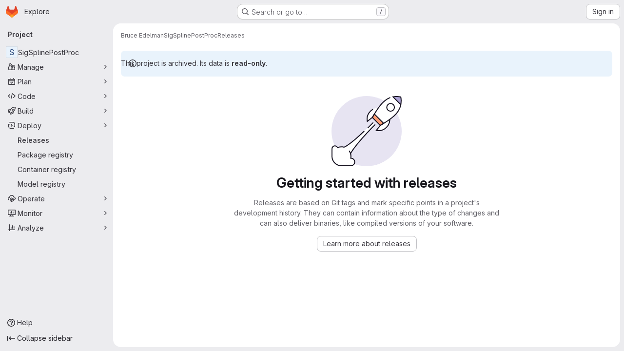

--- FILE ---
content_type: text/javascript; charset=utf-8
request_url: https://git.ligo.org/assets/webpack/commons-pages.projects.releases.index-pages.projects.releases.show.982ad88c.chunk.js
body_size: 16606
content:
(this.webpackJsonp=this.webpackJsonp||[]).push([["commons-pages.projects.releases.index-pages.projects.releases.show"],{"+kWK":function(e,t,s){"use strict";var i=s("XCkn"),a=s.n(i),l=s("4Qts"),n=s("HTBS"),r=s("IZAz"),o=s("/lV4"),d=s("0DeP"),c={name:"UserAvatarImage",components:{GlTooltip:l.a,GlAvatar:n.a},props:{lazy:{type:Boolean,required:!1,default:!1},imgSrc:{type:String,required:!1,default:r.a},cssClasses:{type:String,required:!1,default:""},imgAlt:{type:String,required:!1,default:Object(o.a)("user avatar")},size:{type:[Number,Object],required:!0},tooltipText:{type:String,required:!1,default:""},tooltipPlacement:{type:String,required:!1,default:"top"},pseudo:{type:Boolean,required:!1,default:!1}},computed:{sanitizedSource(){let e=""===this.imgSrc||null===this.imgSrc?r.a:this.imgSrc;return 0===e.indexOf("data:")||e.includes("?")||(e+="?width="+this.maximumSize),e},maximumSize(){return a()(this.size)?2*Math.max(...Object.values(this.size)):2*this.size},resultantSrcAttribute(){return this.lazy?d.b:this.sanitizedSource}}},u=s("tBpV"),m=Object(u.a)(c,(function(){var e=this,t=e._self._c;return t("span",{ref:"userAvatar"},[t("gl-avatar",{staticClass:"gl-bg-cover",class:{lazy:e.lazy,[e.cssClasses]:!0},style:e.pseudo?{backgroundImage:`url('${e.sanitizedSource}')`}:null,attrs:{src:e.pseudo?void 0:e.resultantSrcAttribute,"data-src":e.sanitizedSource,size:e.size,alt:e.imgAlt,"data-testid":"user-avatar-image"}}),e.tooltipText||e.$scopedSlots.default?t("gl-tooltip",{attrs:{target:function(){return e.$refs.userAvatar},placement:e.tooltipPlacement,boundary:"window"}},[e._t("default",(function(){return[e._v(e._s(e.tooltipText))]}))],2):e._e()],1)}),[],!1,null,null,null);t.a=m.exports},"/127":function(e,t,s){"use strict";var i={name:"ReleaseSkeletonLoader",components:{GlSkeletonLoader:s("Q5rj").a}},a=s("tBpV"),l=Object(a.a)(i,(function(){var e=this,t=e._self._c;return t("gl-skeleton-loader",{attrs:{width:1248,height:420}},[t("path",{attrs:{d:"M 4.5 0 C 2.0156486 0 0 2.0156486 0 4.5 L 0 415.5 C 0 417.98435 2.0156486 420 4.5 420 L 1243.5 420 C 1245.9844 420 1248 417.98435 1248 415.5 L 1248 4.5 C 1248 2.0156486 1245.9844 0 1243.5 0 L 4.5 0 z M 4.5 1 L 1243.5 1 C 1245.4476 1 1247 2.5523514 1247 4.5 L 1247 415.5 C 1247 417.44765 1245.4476 419 1243.5 419 L 4.5 419 C 2.5523514 419 1 417.44765 1 415.5 L 1 4.5 C 1 2.5523514 2.5523514 1 4.5 1 z "}}),e._v(" "),t("rect",{attrs:{x:"0",y:"63.5",width:"1248",height:"1"}}),e._v(" "),t("rect",{attrs:{x:"16",y:"20",width:"293",height:"24"}}),e._v(" "),t("rect",{attrs:{x:"1207",y:"16",rx:"4",width:"32",height:"32"}}),e._v(" "),t("rect",{attrs:{x:"40",y:"121",rx:"4",width:"16",height:"16"}}),e._v(" "),t("rect",{attrs:{x:"60",y:"125",width:"116",height:"8"}}),e._v(" "),t("rect",{attrs:{x:"40",y:"145",rx:"4",width:"16",height:"16"}}),e._v(" "),t("rect",{attrs:{x:"60",y:"149",width:"132",height:"8"}}),e._v(" "),t("rect",{attrs:{x:"40",y:"169",rx:"4",width:"16",height:"16"}}),e._v(" "),t("rect",{attrs:{x:"60",y:"173",width:"140",height:"8"}}),e._v(" "),t("rect",{attrs:{x:"40",y:"193",rx:"4",width:"16",height:"16"}}),e._v(" "),t("rect",{attrs:{x:"60",y:"197",width:"112",height:"8"}}),e._v(" "),t("rect",{attrs:{x:"16",y:"228",width:"480",height:"8"}}),e._v(" "),t("rect",{attrs:{x:"16",y:"252",width:"560",height:"8"}}),e._v(" "),t("rect",{attrs:{x:"16",y:"276",width:"480",height:"8"}}),e._v(" "),t("rect",{attrs:{x:"16",y:"300",width:"560",height:"8"}}),e._v(" "),t("rect",{attrs:{x:"16",y:"324",width:"320",height:"8"}}),e._v(" "),t("rect",{attrs:{x:"0",y:"373",width:"1248",height:"1"}})])}),[],!1,null,null,null);t.a=l.exports},"7/lq":function(e,t,s){"use strict";var i=s("HTBS"),a=s("QSfG"),l=s("zIFf"),n={components:{GlAvatar:i.a,GlAvatarLink:a.a},directives:{GlTooltip:l.a},props:{triggerer:{type:Object,required:!1,default:null}}},r=s("tBpV"),o=Object(r.a)(n,(function(){var e=this._self._c;return this.triggerer?e("gl-avatar-link",{attrs:{href:this.triggerer.webUrl}},[e("gl-avatar",{directives:[{name:"gl-tooltip",rawName:"v-gl-tooltip"}],attrs:{title:this.triggerer.name,src:this.triggerer.avatarUrl,size:24}})],1):this._e()}),[],!1,null,null,null);t.a=o.exports},"8eaX":function(e,t,s){"use strict";s.d(t,"c",(function(){return n})),s.d(t,"a",(function(){return r})),s.d(t,"d",(function(){return d})),s.d(t,"b",(function(){return c}));var i=s("/lV4"),a=s("jlnU");const l=function(e){return"createRelease:"+e},n=function(e,t){window.sessionStorage.setItem(l(e),t)},r=function(e){const t=l(e),s=window.sessionStorage.getItem(t);s&&(Object(a.createAlert)({message:Object(i.j)(Object(i.i)("Release|Release %{createdRelease} has been successfully created."),{createdRelease:s}),variant:a.VARIANT_SUCCESS}),window.sessionStorage.removeItem(t))},o=function(e){return"deleteRelease:"+e},d=function(e,t){window.sessionStorage.setItem(o(e),t)},c=function(e){const t=o(e),s=window.sessionStorage.getItem(t);s&&(Object(a.createAlert)({message:Object(i.j)(Object(i.a)("Release %{deletedRelease} has been successfully deleted."),{deletedRelease:s}),variant:a.VARIANT_SUCCESS}),window.sessionStorage.removeItem(t))}},"9+77":function(e,t,s){"use strict";s.d(t,"d",(function(){return r})),s.d(t,"b",(function(){return v})),s.d(t,"a",(function(){return f})),s.d(t,"c",(function(){return b}));var i=s("2Z+u"),a=s.n(i),l=(s("3UXl"),s("iyoE"),s("5v28")),n=s("0AwG");const r=Object(l.d)({},{fetchPolicy:l.e.NO_CACHE}),o=function(e){return a()(e,["name","tagName","tagPath","description","descriptionHtml","upcomingRelease","historicalRelease"])},d=function({createdAt:e,releasedAt:t}){return{createdAt:new Date(e),releasedAt:new Date(t)}},c=function(e){var t,s;let i=[];null!==(t=e.assets.sources)&&void 0!==t&&t.nodes&&(i=[...e.assets.sources.nodes]);let a=[];return null!==(s=e.assets.links)&&void 0!==s&&s.nodes&&(a=e.assets.links.nodes.map((function(e){var t;return{...e,linkType:null===(t=e.linkType)||void 0===t?void 0:t.toLowerCase()}}))),{assets:{count:e.assets.count,sources:i,links:a}}},u=function(e){var t,s;return{evidences:(null!==(t=null===(s=e.evidences)||void 0===s?void 0:s.nodes)&&void 0!==t?t:[]).map((function(e){return{...e}}))}},m=function(e){var t;return{_links:{...e.links,self:null===(t=e.links)||void 0===t?void 0:t.selfUrl}}},g=function(e){return e.commit?{commit:{shortId:Object(n.F)(e.commit.sha),title:e.commit.title},commitPath:e.commit.webUrl}:{}},p=function(e){return{author:e.author}},h=function(e){return{milestones:e.milestones.nodes.map((function(e){return{...e,webUrl:e.webPath,webPath:void 0,issueStats:e.stats?{total:e.stats.totalIssuesCount,closed:e.stats.closedIssuesCount}:{},stats:void 0}}))}},v=function(e){return{...o(e),...d(e),...c(e),...u(e),...m(e),...g(e),...p(e),...h(e)}},f=function(e){return{data:e.data.project.releases.nodes.map(v),paginationInfo:{...e.data.project.releases.pageInfo}}},b=function(e){return{data:v(e.data.project.release)}}},AN20:function(e,t,s){"use strict";var i=s("Q33P"),a=s.n(i),l=s("lx39"),n=s.n(l),r=s("zIFf"),o=s("d85j"),d=s("Jx7q"),c=s("/lV4"),u=s("eadt"),m=s("ZHzM"),g={directives:{GlTooltip:r.a},components:{UserAvatarLink:m.a,GlIcon:o.a,GlLink:d.a,TooltipOnTruncate:u.a},props:{tag:{type:Boolean,required:!1,default:!1},commitRef:{type:Object,required:!1,default:function(){return{}}},mergeRequestRef:{type:Object,required:!1,default:void 0,validator:function(e){return void 0===e||Number.isFinite(e.iid)&&n()(e.path)&&!a()(e.path)}},commitUrl:{type:String,required:!1,default:""},shortSha:{type:String,required:!1,default:""},title:{type:String,required:!1,default:""},author:{type:Object,required:!1,default:function(){return{}}},showRefInfo:{type:Boolean,required:!1,default:!0}},computed:{shouldShowRefInfo(){return this.showRefInfo&&(this.commitRef||this.mergeRequestRef)},hasAuthor(){return this.author&&this.author.avatar_url&&this.author.path&&this.author.username},userImageAltDescription(){return this.author&&this.author.username?Object(c.j)(Object(c.a)("%{username}'s avatar"),{username:this.author.username}):null},refUrl(){return this.commitRef.ref_url||this.commitRef.path},tooltipTitle(){return this.mergeRequestRef?this.mergeRequestRef.title:this.commitRef.name}}},p=s("tBpV"),h=Object(p.a)(g,(function(){var e=this,t=e._self._c;return t("div",{staticClass:"branch-commit"},[t("div",{staticClass:"gl-mb-2",attrs:{"data-testid":"commit-title-container"}},[e.title?t("tooltip-on-truncate",{staticClass:"gl-line-clamp-1",attrs:{title:e.title}},[t("gl-link",{attrs:{href:e.commitUrl,"data-testid":"commit-title"}},[e._v(e._s(e.title))])],1):t("span",{attrs:{"data-testid":"commit-no-title"}},[e._v(e._s(e.__("Can't find HEAD commit for this branch")))])],1),e._v(" "),t("div",{staticClass:"gl-mb-2"},[e.shouldShowRefInfo?t("div",{staticClass:"gl-inline-block gl-rounded-base gl-bg-strong gl-px-2 gl-text-subtle",attrs:{"data-testid":"commit-ref-info"}},[e.tag?t("gl-icon",{attrs:{name:"tag",size:12,variant:"subtle"}}):e.mergeRequestRef?t("gl-icon",{attrs:{name:"merge-request",size:12,variant:"subtle"}}):t("gl-icon",{attrs:{name:"branch",size:12,variant:"subtle"}}),e._v(" "),t("tooltip-on-truncate",{attrs:{title:e.tooltipTitle,"truncate-target":"child",placement:"top"}},[e.mergeRequestRef?t("gl-link",{staticClass:"gl-text-subtle",attrs:{href:e.mergeRequestRef.path,"data-testid":"ref-name"}},[e._v("\n          "+e._s(e.mergeRequestRef.iid)+"\n        ")]):t("gl-link",{staticClass:"gl-text-subtle",attrs:{href:e.refUrl,"data-testid":"ref-name"}},[e._v("\n          "+e._s(e.commitRef.name)+"\n        ")])],1)],1):e._e(),e._v(" "),t("div",{staticClass:"gl-inline-block gl-rounded-base gl-bg-strong gl-px-2 gl-text-sm gl-text-default"},[t("gl-icon",{staticClass:"js-commit-icon",attrs:{name:"commit",size:12}}),e._v(" "),t("gl-link",{staticClass:"gl-text-subtle",attrs:{href:e.commitUrl,"data-testid":"commit-sha"}},[e._v(e._s(e.shortSha))])],1),e._v(" "),e.hasAuthor?t("user-avatar-link",{staticClass:"gl-no-underline",attrs:{"link-href":e.author.path,"img-src":e.author.avatar_url,"img-alt":e.userImageAltDescription,"tooltip-text":e.author.username,"img-size":16,"img-css-classes":"gl-mr-3"}}):e._e()],1)])}),[],!1,null,null,null);t.a=h.exports},ExxS:function(e,t,s){var i=s("ZKOb"),a=s("Opi0")((function(e,t){return i(e,1,t)}));e.exports=a},"Fsq/":function(e,t,s){"use strict";var i=s("zIFf"),a=s("Jx7q"),l=s("pmDQ"),n=s("bOix"),r=s("5QKO"),o={directives:{GlTooltip:i.a},components:{GlLink:a.a,GlTruncate:l.a},mixins:[r.a],props:{time:{type:[String,Number,Date],required:!0},tooltipPlacement:{type:String,required:!1,default:"top"},cssClass:{type:String,required:!1,default:""},dateTimeFormat:{type:String,required:!1,default:n.c,validator:function(e){return n.b.includes(e)}},enableTruncation:{type:Boolean,required:!1,default:!1},showDateWhenOverAYear:{type:Boolean,required:!1,default:!0},href:{type:String,required:!1,default:""}},computed:{timeAgo(){return this.timeFormatted(this.time,this.dateTimeFormat,{showDateWhenOverAYear:this.showDateWhenOverAYear})},tooltipText(){return this.enableTruncation?void 0:this.tooltipTitle(this.time)}}},d=s("tBpV"),c=Object(d.a)(o,(function(){var e=this,t=e._self._c;return e.href?t("gl-link",{directives:[{name:"gl-tooltip",rawName:"v-gl-tooltip.viewport",value:{placement:e.tooltipPlacement},expression:"{ placement: tooltipPlacement }",modifiers:{viewport:!0}}],attrs:{href:e.href,title:e.tooltipText,"aria-label":e.tooltipText},on:{click:function(t){return e.$emit("click",t)}}},[t("time",{class:e.cssClass,attrs:{datetime:e.time}},[e._t("default",(function(){return[e.enableTruncation?[t("gl-truncate",{attrs:{text:e.timeAgo,"with-tooltip":""}})]:[e._v(e._s(e.timeAgo))]]}),{timeAgo:e.timeAgo})],2)]):t("time",{directives:[{name:"gl-tooltip",rawName:"v-gl-tooltip.viewport",value:{placement:e.tooltipPlacement},expression:"{ placement: tooltipPlacement }",modifiers:{viewport:!0}}],class:e.cssClass,attrs:{tabindex:"0",title:e.tooltipText,"aria-label":e.tooltipText,datetime:e.time}},[e._t("default",(function(){return[e.enableTruncation?[t("gl-truncate",{attrs:{text:e.timeAgo,"with-tooltip":""}})]:[e._v(e._s(e.timeAgo))]]}),{timeAgo:e.timeAgo})],2)}),[],!1,null,null,null);t.a=c.exports},HJBN:function(e,t,s){var i=s("TTsI"),a=s("4ips"),l=s("Opi0"),n=s("QFSp"),r=l((function(e,t){return n(e)?i(e,a(t,1,n,!0)):[]}));e.exports=r},IZAz:function(e,t,s){"use strict";t.a="[data-uri]"},J6uh:function(e,t,s){"use strict";s("3UXl"),s("iyoE");var i=s("/lV4"),a=s("jlnU"),l=s("ZUW3"),n=s("XwVH"),r=s.n(n),o=s("uWTK"),d=s.n(o),c=Object(l.a)({name:"CiCdCatalogWrapper",i18n:{catalogResourceQueryError:Object(i.i)("CiCatalog|There was a problem fetching the CI/CD Catalog setting."),catalogReleasesQueryError:Object(i.i)("CiCatalog|There was a problem fetching the CI/CD Catalog releases.")},inject:["projectPath"],props:{releasePath:{type:String,required:!1,default:""}},data:()=>({catalogReleases:[],isCiCdCatalogProject:!1}),apollo:{isCiCdCatalogProject:{query:r.a,variables(){return{fullPath:this.projectPath}},update:({project:e})=>(null==e?void 0:e.isCatalogResource)||!1,error(){Object(a.createAlert)({message:this.$options.i18n.catalogResourceQueryError})}},catalogReleases:{query:d.a,variables(){return{fullPath:this.projectPath}},skip(){return!this.isCiCdCatalogProject},update({ciCatalogResource:e}){var t;return(null==e||null===(t=e.versions)||void 0===t?void 0:t.nodes.map((function(e){return e.path})))||[]},error(){Object(a.createAlert)({message:this.$options.i18n.catalogReleasesQueryError})}}},computed:{detailsPagePath(){return this.isCatalogRelease?"/explore/catalog/"+this.projectPath:""},isCatalogRelease(){var e;return!!this.isCiCdCatalogProject&&(null===(e=this.catalogReleases)||void 0===e?void 0:e.includes(this.releasePath))}},render(){return this.$scopedSlots.default({isCatalogRelease:this.isCatalogRelease,isCiCdCatalogProject:this.isCiCdCatalogProject,detailsPagePath:this.detailsPagePath})}}),u=s("tBpV"),m=Object(u.a)(c,void 0,void 0,!1,null,null,null);t.a=m.exports},QSfG:function(e,t,s){"use strict";var i={name:"GlAvatarLink",components:{GlLink:s("Jx7q").a}},a=s("tBpV"),l=Object(a.a)(i,(function(){return(0,this._self._c)("gl-link",this._g(this._b({staticClass:"gl-avatar-link",attrs:{variant:"meta"}},"gl-link",this.$attrs,!1),this.$listeners),[this._t("default")],2)}),[],!1,null,null,null);t.a=l.exports},TTsI:function(e,t,s){var i=s("4O6w"),a=s("QPeP"),l=s("GY8p"),n=s("90g9"),r=s("wJPF"),o=s("5PFN");e.exports=function(e,t,s,d){var c=-1,u=a,m=!0,g=e.length,p=[],h=t.length;if(!g)return p;s&&(t=n(t,r(s))),d?(u=l,m=!1):t.length>=200&&(u=o,m=!1,t=new i(t));e:for(;++c<g;){var v=e[c],f=null==s?v:s(v);if(v=d||0!==v?v:0,m&&f==f){for(var b=h;b--;)if(t[b]===f)continue e;p.push(v)}else u(t,f,d)||p.push(v)}return p}},V594:function(e,t,s){"use strict";var i=s("Q33P"),a=s.n(i),l=s("CbCZ"),n=s("Mp8J"),r=s("qjHl"),o=s("0AwG"),d=s("3twG"),c=s("lBwk"),u=s("EJYk"),m=s("g63F"),g=s("/lV4"),p=s("Jx7q"),h=s("d85j"),v=s("zIFf"),f=s("bOix"),b=s("rK/1"),k={name:"ExpandButton",components:{GlButton:l.a},data:()=>({isCollapsed:!0}),computed:{ariaLabel:()=>Object(g.a)("Click to expand text")},destroyed(){this.isCollapsed=!0},methods:{onClick(){this.isCollapsed=!this.isCollapsed}}},_=s("tBpV"),C=Object(_.a)(k,(function(){var e=this,t=e._self._c;return t("span",[t("gl-button",{directives:[{name:"show",rawName:"v-show",value:e.isCollapsed,expression:"isCollapsed"}],staticClass:"js-text-expander-prepend",attrs:{"aria-label":e.ariaLabel,type:"button",icon:"ellipsis_h",category:"tertiary"},on:{click:e.onClick}}),e._v(" "),e.isCollapsed?t("span",[e._t("short")],2):e._e(),e._v(" "),e.isCollapsed?e._e():t("span",[e._t("expanded")],2),e._v(" "),t("gl-button",{directives:[{name:"show",rawName:"v-show",value:!e.isCollapsed,expression:"!isCollapsed"}],staticClass:"js-text-expander-append",attrs:{"aria-label":e.ariaLabel,type:"button",icon:"ellipsis_h",category:"tertiary"},on:{click:e.onClick}})],1)}),[],!1,null,null,null).exports,y={name:"EvidenceBlock",components:{ClipboardButton:b.a,ExpandButton:C,GlLink:p.a,GlIcon:h.a},directives:{GlTooltip:v.a},props:{release:{type:Object,required:!0}},computed:{evidences(){return this.release.evidences}},methods:{evidenceTitle(e){const[t,s,i]=this.release.evidences[e].filepath.split("/").slice(-3);return Object(g.j)(Object(g.a)("%{tag}-%{evidence}-%{filename}"),{tag:t,evidence:s,filename:i})},evidenceUrl(e){return this.release.evidences[e].filepath},sha(e){return this.release.evidences[e].sha},shortSha(e){return Object(o.F)(this.release.evidences[e].sha)},collectedAt(e){return f.cb.asDateTimeFull.format(Object(f.ob)(this.release.evidences[e].collectedAt))},timeSummary(e){const{format:t}=Object(f.R)();return Object(g.j)(Object(g.a)(" Collected %{time}"),{time:t(Object(f.ob)(this.release.evidences[e].collectedAt))})}}},x=Object(_.a)(y,(function(){var e=this,t=e._self._c;return t("div",[t("h3",{staticClass:"gl-heading-5 !gl-mb-2"},[e._v(e._s(e.__("Evidence collection")))]),e._v(" "),e._l(e.evidences,(function(s,i){return t("div",{key:e.evidenceTitle(i)},[t("div",{staticClass:"gl-flex gl-items-center"},[t("gl-link",{directives:[{name:"gl-tooltip",rawName:"v-gl-tooltip"}],staticClass:"gl-flex gl-items-center gl-font-monospace",attrs:{target:"_blank",title:e.__("Open evidence JSON in new tab"),href:e.evidenceUrl(i)}},[t("gl-icon",{staticClass:"gl-mr-3 !gl-align-middle",attrs:{name:"review-list"}}),e._v(" "),t("span",[e._v(e._s(e.evidenceTitle(i)))]),e._v(" "),t("gl-icon",{staticClass:"gl-ml-2 gl-shrink-0 gl-flex-grow-0",attrs:{name:"external-link"}})],1),e._v(" "),t("expand-button",{staticClass:"gl-ml-4 gl-flex gl-items-center gl-gap-2",scopedSlots:e._u([{key:"short",fn:function(){return[t("span",{staticClass:"js-short gl-font-monospace gl-text-subtle"},[e._v(e._s(e.shortSha(i)))])]},proxy:!0},{key:"expanded",fn:function(){return[t("span",{staticClass:"js-expanded gl-pl-2 gl-font-monospace"},[e._v(e._s(e.sha(i)))])]},proxy:!0}],null,!0)}),e._v(" "),t("clipboard-button",{attrs:{title:e.__("Copy evidence SHA"),text:e.sha(i),category:"tertiary"}})],1),e._v(" "),t("div",{staticClass:"gl-flex gl-items-center gl-text-subtle"},[t("gl-icon",{directives:[{name:"gl-tooltip",rawName:"v-gl-tooltip"}],staticClass:"gl-mr-3 !gl-align-middle",attrs:{name:"clock",title:e.collectedAt(i)}}),e._v(" "),t("span",[e._v(e._s(e.timeSummary(i)))])],1)])}))],2)}),[],!1,null,null,null).exports,S=s("B42D"),w=s.n(S),j=s("HJBN"),A=s.n(j),q=(s("UezY"),s("z6RN"),s("hG7+"),s("3UXl"),s("iyoE"),s("kIRW")),O=s("9/Bc"),R=s("ygVz"),N={name:"ReleaseBlockAssets",components:{GlLink:p.a,GlButton:l.a,GlCollapse:q.a,GlIcon:h.a,GlBadge:O.a},directives:{GlTooltip:v.a},mixins:[R.a.mixin()],props:{assets:{type:Object,required:!0},expanded:{type:Boolean,required:!1,default:!0}},data(){return{isAssetsExpanded:this.expanded}},computed:{imageLinks(){return this.linksForType(c.c.IMAGE)},packageLinks(){return this.linksForType(c.c.PACKAGE)},runbookLinks(){return this.linksForType(c.c.RUNBOOK)},otherLinks(){return A()(this.assets.links,[...this.imageLinks,...this.packageLinks,...this.runbookLinks])},sections(){return[{links:w()(this.assets,"sources",[]).map((function(e){return{url:e.url,name:Object(g.j)(Object(g.a)("Source code (%{fileExtension})"),{fileExtension:e.format})}})),iconName:"doc-code"},{title:Object(g.i)("ReleaseAssetLinkType|Images"),links:this.imageLinks,iconName:"container-image"},{title:Object(g.i)("ReleaseAssetLinkType|Packages"),links:this.packageLinks,iconName:"package"},{title:Object(g.i)("ReleaseAssetLinkType|Runbooks"),links:this.runbookLinks,iconName:"book"},{title:Object(g.i)("ReleaseAssetLinkType|Other"),links:this.otherLinks,iconName:"link"}].filter((function(e){return e.links.length>0}))}},methods:{toggleAssetsExpansion(){this.isAssetsExpanded=!this.isAssetsExpanded,this.isAssetsExpanded&&this.trackEvent(c.g)},linksForType(e){return this.assets.links.filter((function(t){return t.linkType===e}))},getTooltipTitle(e){return e.title?this.$options.externalLinkTooltipText:this.$options.downloadTooltipText},getIconName:e=>e.title?"external-link":"download"},externalLinkTooltipText:Object(g.a)("This link points to external content"),downloadTooltipText:Object(g.a)("Download")},T=Object(_.a)(N,(function(){var e=this,t=e._self._c;return t("div",[t("gl-button",{staticClass:"!gl-text-default",attrs:{"data-testid":"accordion-button",variant:"link","button-text-classes":"gl-heading-5"},on:{click:e.toggleAssetsExpansion}},[t("gl-icon",{staticClass:"gl-transition-all",class:{"gl-rotate-90":e.isAssetsExpanded},attrs:{name:"chevron-right"}}),e._v("\n    "+e._s(e.__("Assets"))+"\n    "),t("gl-badge",{staticClass:"gl-inline-block",attrs:{variant:"neutral"}},[e._v(e._s(e.assets.count))])],1),e._v(" "),t("gl-collapse",{model:{value:e.isAssetsExpanded,callback:function(t){e.isAssetsExpanded=t},expression:"isAssetsExpanded"}},[t("div",{staticClass:"js-assets-list gl-pl-6 gl-pt-3"},[e._l(e.sections,(function(s,i){return[s.title?t("h5",{key:"section-header-"+i,staticClass:"gl-mb-2"},[e._v("\n          "+e._s(s.title)+"\n        ")]):e._e(),e._v(" "),t("ul",{key:"section-body-"+i,staticClass:"list-unstyled gl-m-0"},e._l(s.links,(function(i){return t("li",{key:i.url,staticClass:"gl-flex"},[t("gl-link",{staticClass:"gl-flex gl-items-center gl-leading-24",attrs:{href:i.directAssetUrl||i.url,"data-testid":"asset-link"}},[t("gl-icon",{staticClass:"gl-mr-2 gl-shrink-0 gl-flex-grow-0",attrs:{name:s.iconName}}),e._v("\n              "+e._s(i.name)+"\n              "),t("gl-icon",{directives:[{name:"gl-tooltip",rawName:"v-gl-tooltip"}],staticClass:"gl-ml-2 gl-shrink-0 gl-flex-grow-0",attrs:{name:e.getIconName(s),"aria-label":e.getTooltipTitle(s),title:e.getTooltipTitle(s),"data-testid":"external-link-indicator"}})],1)],1)})),0)]}))],2)])],1)}),[],!1,null,null,null).exports,F=s("ZHzM"),I=s("5QKO"),E={name:"ReleaseBlockFooter",components:{GlIcon:h.a,GlLink:p.a,UserAvatarLink:F.a},directives:{GlTooltip:v.a},mixins:[I.a],props:{commit:{type:Object,required:!1,default:null},commitPath:{type:String,required:!1,default:""},tagName:{type:String,required:!1,default:""},tagPath:{type:String,required:!1,default:""},author:{type:Object,required:!1,default:null},releasedAt:{type:Date,required:!1,default:null},createdAt:{type:Date,required:!1,default:null},sort:{type:String,required:!1,default:""}},computed:{isSortedByReleaseDate(){return this.sort===c.q||this.sort===c.r},timeAt(){return this.isSortedByReleaseDate?this.releasedAt:this.createdAt},atTimeAgo(){return this.timeFormatted(this.timeAt)},userImageAltDescription(){return this.author&&this.author.username?Object(g.j)(Object(g.a)("%{username}'s avatar"),{username:this.author.username}):null},createdTime(){const e=new Date<new Date(this.timeAt);return this.isSortedByReleaseDate?e?Object(g.a)("Will be released"):Object(g.a)("Released"):e?Object(g.a)("Will be created"):Object(g.a)("Created")}}},L=Object(_.a)(E,(function(){var e=this,t=e._self._c;return t("div",{staticClass:"gl-flex gl-items-center gl-gap-5 gl-text-sm"},[e.commit?t("div",{staticClass:"js-commit-info gl-flex gl-items-center gl-gap-2"},[t("gl-icon",{ref:"commitIcon",attrs:{name:"commit",variant:"subtle"}}),e._v(" "),t("div",{directives:[{name:"gl-tooltip",rawName:"v-gl-tooltip.bottom",modifiers:{bottom:!0}}],attrs:{title:e.commit.title}},[e.commitPath?t("gl-link",{staticClass:"gl-mr-0 gl-font-monospace gl-text-subtle",attrs:{href:e.commitPath}},[e._v("\n        "+e._s(e.commit.shortId)+"\n      ")]):t("span",[e._v(e._s(e.commit.shortId))])],1)],1):e._e(),e._v(" "),e.tagName?t("div",{staticClass:"js-tag-info gl-flex gl-items-center gl-gap-2"},[t("gl-icon",{attrs:{name:"tag",variant:"subtle"}}),e._v(" "),t("div",{directives:[{name:"gl-tooltip",rawName:"v-gl-tooltip.bottom",modifiers:{bottom:!0}}],attrs:{title:e.__("Tag")}},[e.tagPath?t("gl-link",{staticClass:"gl-mr-0 gl-font-monospace gl-text-subtle",attrs:{href:e.tagPath}},[e._v("\n        "+e._s(e.tagName)+"\n      ")]):t("span",[e._v(e._s(e.tagName))])],1)],1):e._e(),e._v(" "),e.timeAt||e.author?t("div",{staticClass:"js-author-date-info gl-flex gl-items-center"},[t("span",{staticClass:"gl-text-subtle"},[e._v(e._s(e.createdTime)+" ")]),e._v(" "),e.timeAt?[t("span",{directives:[{name:"gl-tooltip",rawName:"v-gl-tooltip.bottom",modifiers:{bottom:!0}}],staticClass:"gl-shrink-0 gl-text-subtle",attrs:{title:e.tooltipTitle(e.timeAt)}},[e._v("\n        "+e._s(e.atTimeAgo)+" \n      ")])]:e._e(),e._v(" "),e.author?t("div",{staticClass:"gl-flex gl-items-center gl-gap-1"},[t("span",{staticClass:"gl-text-subtle"},[e._v(e._s(e.__("by"))+" ")]),e._v(" "),t("user-avatar-link",{attrs:{"link-href":e.author.webUrl,"img-src":e.author.avatarUrl,"img-alt":e.userImageAltDescription,"img-size":16,"tooltip-text":e.author.username,"tooltip-placement":"bottom"}})],1):e._e()],2):e._e()])}),[],!1,null,null,null).exports,P=s("J6uh"),D={name:"ReleaseBlockTitle",i18n:{historical:Object(g.a)("Historical release"),historicalTooltip:Object(g.a)("This release was created with a date in the past. Evidence collection at the moment of the release is unavailable.")},components:{GlLink:p.a,GlBadge:O.a,GlIcon:h.a,CiCdCatalogWrapper:P.a},directives:{GlTooltip:v.a},props:{release:{type:Object,required:!0}},computed:{selfLink(){var e;return null===(e=this.release._links)||void 0===e?void 0:e.self}}},B=Object(_.a)(D,(function(){var e=this,t=e._self._c;return t("div",{staticClass:"gl-contents"},[t("span",{attrs:{"data-testid":"release-name"}},[e.selfLink?t("gl-link",{staticClass:"gl-self-center gl-text-default",attrs:{href:e.selfLink}},[e._v("\n      "+e._s(e.release.name)+"\n    ")]):[t("span",{staticClass:"gl-text-default",attrs:{"data-testid":"release-block-title"}},[e._v(e._s(e.release.name))]),e._v(" "),t("gl-icon",{directives:[{name:"gl-tooltip",rawName:"v-gl-tooltip"}],attrs:{name:"lock",title:e.__("Private - Guest users are not allowed to view detailed release information like title and source code."),variant:"subtle"}})]],2),e._v(" "),t("ci-cd-catalog-wrapper",{attrs:{"release-path":e.release.tagPath},scopedSlots:e._u([{key:"default",fn:function({isCatalogRelease:s,detailsPagePath:i}){return[s?t("gl-badge",{attrs:{href:i,variant:"info","data-testid":"catalog-badge"}},[e._v(e._s(e.__("CI/CD Catalog")))]):e._e()]}}])}),e._v(" "),e.release.upcomingRelease?t("gl-badge",{attrs:{variant:"warning"}},[e._v("\n    "+e._s(e.__("Upcoming Release"))+"\n  ")]):e.release.historicalRelease?t("gl-badge",{directives:[{name:"gl-tooltip",rawName:"v-gl-tooltip"}],attrs:{title:e.$options.i18n.historicalTooltip}},[e._v("\n    "+e._s(e.$options.i18n.historical)+"\n  ")]):e._e()],1)}),[],!1,null,null,null).exports,U=(s("RFHG"),s("xuo1"),s("aFm2"),s("R9qC"),s("gRPS")),G=s("dIEn"),z={name:"IssuableStats",components:{GlLink:p.a,GlBadge:O.a,GlSprintf:G.a},props:{label:{type:String,required:!0},total:{type:Number,required:!0},closed:{type:Number,required:!0},merged:{type:Number,required:!1,default:null},openedPath:{type:String,required:!1,default:""},closedPath:{type:String,required:!1,default:""},mergedPath:{type:String,required:!1,default:""}},computed:{opened(){return this.total-(this.closed+(this.merged||0))},showMerged(){return null!=this.merged}}},M=Object(_.a)(z,(function(){var e=this,t=e._self._c;return t("div",{staticClass:"gl-mb-5 gl-mr-6 gl-flex gl-shrink-0 gl-flex-col"},[t("span",{staticClass:"gl-mb-2"},[e._v("\n    "+e._s(e.label)+"\n    "),t("gl-badge",{attrs:{variant:"neutral"}},[e._v(e._s(e.total))])],1),e._v(" "),t("div",{staticClass:"gl-flex"},[t("span",{staticClass:"gl-whitespace-pre-wrap",attrs:{"data-testid":"open-stat"}},[t("gl-sprintf",{attrs:{message:e.__("Open: %{open}")},scopedSlots:e._u([{key:"open",fn:function(){return[e.openedPath?t("gl-link",{attrs:{href:e.openedPath}},[e._v(e._s(e.opened))]):[e._v(e._s(e.opened))]]},proxy:!0}])})],1),e._v(" "),e.showMerged?[t("span",{staticClass:"gl-mx-2"},[e._v("•")]),e._v(" "),t("span",{staticClass:"gl-whitespace-pre-wrap",attrs:{"data-testid":"merged-stat"}},[t("gl-sprintf",{attrs:{message:e.__("Merged: %{merged}")},scopedSlots:e._u([{key:"merged",fn:function(){return[e.mergedPath?t("gl-link",{attrs:{href:e.mergedPath}},[e._v(e._s(e.merged))]):[e._v(e._s(e.merged))]]},proxy:!0}],null,!1,591635663)})],1)]:e._e(),e._v(" "),t("span",{staticClass:"gl-mx-2"},[e._v("•")]),e._v(" "),t("span",{staticClass:"gl-whitespace-pre-wrap",attrs:{"data-testid":"closed-stat"}},[t("gl-sprintf",{attrs:{message:e.__("Closed: %{closed}")},scopedSlots:e._u([{key:"closed",fn:function(){return[e.closedPath?t("gl-link",{attrs:{href:e.closedPath}},[e._v(e._s(e.closed))]):[e._v(e._s(e.closed))]]},proxy:!0}])})],1)],2)])}),[],!1,null,null,null).exports,V={name:"ReleaseBlockMilestoneInfo",components:{GlProgressBar:U.a,GlLink:p.a,GlButton:l.a,IssuableStats:M},directives:{GlTooltip:v.a},props:{milestones:{type:Array,required:!0},openedIssuesPath:{type:String,required:!1,default:""},closedIssuesPath:{type:String,required:!1,default:""},openedMergeRequestsPath:{type:String,required:!1,default:""},mergedMergeRequestsPath:{type:String,required:!1,default:""},closedMergeRequestsPath:{type:String,required:!1,default:""}},data:()=>({showAllMilestones:!1}),computed:{percentCompleteText(){return Object(g.j)(Object(g.a)("%{percent}%{percentSymbol} complete"),{percent:this.percentComplete,percentSymbol:"%"})},percentComplete(){const e=Math.round(this.issueCounts.closed/this.issueCounts.total*100);return Number.isNaN(e)?0:e},issueCounts(){return this.milestones.map((function(e){return e.issueStats||{}})).reduce((function(e,t){return e.total+=t.total||0,e.closed+=t.closed||0,e}),{total:0,closed:0})},showMergeRequestStats(){return this.milestones.some((function(e){return e.mrStats}))},mergeRequestCounts(){return this.milestones.map((function(e){return e.mrStats||{}})).reduce((function(e,t){return e.total+=t.total||0,e.merged+=t.merged||0,e.closed+=t.closed||0,e}),{total:0,merged:0,closed:0})},milestoneLabelText(){return Object(g.h)("Milestone","Milestones",this.milestones.length)},milestonesToDisplay(){return this.showAllMilestones?this.milestones:this.milestones.slice(0,c.n)},showMoreLink(){return this.milestones.length>c.n},moreText(){return this.showAllMilestones?Object(g.a)("show fewer"):Object(g.j)(Object(g.a)("show %{count} more"),{count:this.milestones.length-c.n})}},methods:{toggleShowAll(){this.showAllMilestones=!this.showAllMilestones},shouldRenderBullet(e){return Boolean(e!==this.milestonesToDisplay.length-1||this.showMoreLink)},shouldRenderShowMoreLink(e){return Boolean(e===this.milestonesToDisplay.length-1&&this.showMoreLink)}}},H=Object(_.a)(V,(function(){var e=this,t=e._self._c;return t("div",{staticClass:"release-block-milestone-info gl-flex gl-flex-wrap gl-gap-6"},[t("div",{directives:[{name:"gl-tooltip",rawName:"v-gl-tooltip"}],staticClass:"milestone-progress-bar-container js-milestone-progress-bar-container gl-flex gl-flex-col",attrs:{title:e.__("Closed issues")}},[t("span",{staticClass:"gl-mb-3"},[e._v(e._s(e.percentCompleteText))]),e._v(" "),t("span",{staticClass:"gl-w-full"},[t("gl-progress-bar",{attrs:{value:e.issueCounts.closed,max:e.issueCounts.total}})],1)]),e._v(" "),t("div",{staticClass:"js-milestone-list-container gl-flex gl-flex-col"},[t("span",{staticClass:"gl-mb-2"},[e._v(e._s(e.milestoneLabelText))]),e._v(" "),t("div",{staticClass:"gl-flex gl-flex-wrap gl-items-end"},[e._l(e.milestonesToDisplay,(function(s,i){return[t("gl-link",{directives:[{name:"gl-tooltip",rawName:"v-gl-tooltip"}],key:s.id,staticClass:"gl-mr-2",attrs:{title:s.description,href:s.webUrl,"data-testid":"milestone-title"}},[e._v("\n          "+e._s(s.title)+"\n        ")]),e._v(" "),e.shouldRenderBullet(i)?[t("span",{key:"bullet-"+s.id,staticClass:"gl-mr-2"},[e._v("•")])]:e._e(),e._v(" "),e.shouldRenderShowMoreLink(i)?[t("gl-button",{key:"more-button-"+s.id,attrs:{variant:"link"},on:{click:e.toggleShowAll}},[e._v("\n            "+e._s(e.moreText)+"\n          ")])]:e._e()]}))],2)]),e._v(" "),t("issuable-stats",{attrs:{label:e.__("Issues"),total:e.issueCounts.total,closed:e.issueCounts.closed,"opened-path":e.openedIssuesPath,"closed-path":e.closedIssuesPath,"data-testid":"issue-stats"}}),e._v(" "),e.showMergeRequestStats?t("issuable-stats",{attrs:{label:e.__("Merge requests"),total:e.mergeRequestCounts.total,merged:e.mergeRequestCounts.merged,closed:e.mergeRequestCounts.closed,"opened-path":e.openedMergeRequestsPath,"merged-path":e.mergedMergeRequestsPath,"closed-path":e.closedMergeRequestsPath,"data-testid":"merge-request-stats"}}):e._e()],1)}),[],!1,null,null,null).exports,$=s("EiRk"),W=s("AN20"),J=s("Fsq/"),K=s("YLo9"),Q=s("7/lq"),Z={name:"ReleaseBlockDeployments",components:{GlLink:p.a,GlButton:l.a,GlCollapse:q.a,GlIcon:h.a,GlBadge:O.a,GlTableLite:$.a,TimeAgoTooltip:J.a,Commit:W.a,DeploymentStatusLink:K.a,DeploymentTriggerer:Q.a},mixins:[R.a.mixin()],props:{deployments:{type:Array,required:!0}},data:()=>({isDeploymentsExpanded:!0}),methods:{toggleDeploymentsExpansion(){this.isDeploymentsExpanded=!this.isDeploymentsExpanded,this.isDeploymentsExpanded&&this.trackEvent(c.h)},trackEnvironmentLinkClick(){this.trackEvent(c.f)},trackDeploymentLinkClick(){this.trackEvent(c.e)}},tableFields:[{key:"environment",label:Object(g.a)("Environment"),thClass:"!gl-border-t-0"},{key:"status",label:Object(g.a)("Status"),thClass:"!gl-border-t-0"},{key:"deploymentId",label:Object(g.a)("Deployment ID"),thClass:"!gl-border-t-0"},{key:"commit",label:Object(g.a)("Commit"),thClass:"!gl-border-t-0"},{key:"triggerer",label:Object(g.a)("Triggerer"),thClass:"!gl-border-t-0"},{key:"created",label:Object(g.a)("Created"),tdClass:"gl-whitespace-nowrap",thClass:"!gl-border-t-0"},{key:"finished",label:Object(g.a)("Finished"),tdClass:"gl-whitespace-nowrap",thClass:"!gl-border-t-0"}]},Y=Object(_.a)(Z,(function(){var e=this,t=e._self._c;return t("div",[t("gl-button",{staticClass:"!gl-text-default",attrs:{variant:"link","button-text-classes":"gl-heading-5"},on:{click:e.toggleDeploymentsExpansion}},[t("gl-icon",{staticClass:"gl-transition-all",class:{"gl-rotate-90":e.isDeploymentsExpanded},attrs:{name:"chevron-right"}}),e._v("\n    "+e._s(e.__("Deployments"))+"\n    "),t("gl-badge",{staticClass:"gl-inline-block",attrs:{variant:"neutral"}},[e._v(e._s(e.deployments.length))])],1),e._v(" "),t("gl-collapse",{model:{value:e.isDeploymentsExpanded,callback:function(t){e.isDeploymentsExpanded=t},expression:"isDeploymentsExpanded"}},[t("div",{staticClass:"gl-pl-6 gl-pt-3"},[t("gl-table-lite",{attrs:{items:e.deployments,fields:e.$options.tableFields,stacked:"lg"},scopedSlots:e._u([{key:"cell(environment)",fn:function({item:s}){return[t("gl-link",{attrs:{href:s.environment.url,"data-testid":"environment-name"},on:{click:e.trackEnvironmentLinkClick}},[e._v("\n            "+e._s(s.environment.name)+"\n          ")])]}},{key:"cell(status)",fn:function({item:e}){return[t("deployment-status-link",{attrs:{deployment:e,status:e.status}})]}},{key:"cell(deploymentId)",fn:function({item:s}){return[t("gl-link",{attrs:{href:s.deployment.url,"data-testid":"deployment-url"},on:{click:e.trackDeploymentLinkClick}},[e._v("\n            "+e._s(s.deployment.id)+"\n          ")])]}},{key:"cell(triggerer)",fn:function({item:e}){return[t("deployment-triggerer",{attrs:{triggerer:e.triggerer}})]}},{key:"cell(commit)",fn:function({item:e}){return[t("commit",{attrs:{"short-sha":e.commit.shortSha,"commit-url":e.commit.commitUrl,title:e.commit.title,"show-ref-info":!1}})]}},{key:"cell(created)",fn:function({item:e}){return[t("time-ago-tooltip",{attrs:{time:e.createdAt,"enable-truncation":"","data-testid":"deployment-created-at"}})]}},{key:"cell(finished)",fn:function({item:s}){return[s.finishedAt?t("time-ago-tooltip",{attrs:{time:s.finishedAt,"enable-truncation":"","data-testid":"deployment-finished-at"}}):e._e()]}}])})],1)])],1)}),[],!1,null,null,null).exports,X={name:"ReleaseBlock",components:{GlButton:l.a,CrudComponent:m.a,EvidenceBlock:x,ReleaseBlockAssets:T,ReleaseBlockFooter:L,ReleaseBlockTitle:B,ReleaseBlockMilestoneInfo:H,ReleaseBlockDeployments:Y},directives:{SafeHtml:n.a},props:{release:{type:Object,required:!0,default:function(){return{}}},sort:{type:String,required:!1,default:c.i},deployments:{type:Array,required:!1,default:function(){return[]}}},data:()=>({isHighlighted:!1}),computed:{htmlId(){return this.release.tagName?Object(o.y)(this.release.tagName):null},assets(){return this.release.assets||{}},hasEvidence(){return Boolean(this.release.evidences&&this.release.evidences.length)},milestones(){return this.release.milestones||[]},shouldRenderAssets(){return Boolean(this.assets.links.length||this.assets.sources&&this.assets.sources.length)},shouldRenderMilestoneInfo(){return Boolean(!a()(this.release.milestones))},editLink(){var e;if(null!==(e=this.release._links)&&void 0!==e&&e.editUrl){const e={[c.d]:window.location.href};return Object(d.P)(e,{url:this.release._links.editUrl})}},shouldApplyDeploymentsBlockCss(){return Boolean(this.shouldRenderAssets||this.hasEvidence||this.release.descriptionHtml)},shouldApplyAssetsBlockCss(){return Boolean(this.hasEvidence||this.release.descriptionHtml)}},mounted(){var e=this;this.renderGFM();const t=Object(d.r)();t&&Object(o.y)(t)===this.htmlId&&(this.isHighlighted=!0,setTimeout((function(){e.isHighlighted=!1}),2e3),Object(r.g)(this.$el))},methods:{renderGFM(){Object(u.a)(this.$refs["gfm-content"])}},safeHtmlConfig:{ADD_TAGS:["gl-emoji"]},i18n:{editButton:Object(g.a)("Edit release"),editButtonAriaLabel:function(e){return Object(g.j)(Object(g.a)("Edit release (%{title})"),{title:e})}},commonCssClasses:"gl-border-b-1 gl-pb-5 gl-border-b-solid"},ee=Object(_.a)(X,(function(){var e=this,t=e._self._c;return t("crud-component",e._b({staticClass:"gl-mt-5",class:{"!gl-bg-feedback-info":e.isHighlighted},attrs:{id:e.htmlId,"is-highlighted":e.isHighlighted,"data-testid":"release-block"},scopedSlots:e._u([{key:"title",fn:function(){return[t("release-block-title",{attrs:{release:e.release}})]},proxy:!0},{key:"actions",fn:function(){return[e.editLink?t("gl-button",{staticClass:"js-edit-button",attrs:{category:"primary",size:"small",variant:"default","aria-label":e.$options.i18n.editButtonAriaLabel(e.release.name),href:e.editLink}},[e._v("\n      "+e._s(e.$options.i18n.editButton)+"\n    ")]):e._e()]},proxy:!0},{key:"footer",fn:function(){return[t("release-block-footer",{attrs:{commit:e.release.commit,"commit-path":e.release.commitPath,"tag-name":e.release.tagName,"tag-path":e.release.tagPath,author:e.release.author,"released-at":e.release.releasedAt,"created-at":e.release.createdAt,sort:e.sort}})]},proxy:!0}])},"crud-component",e.$attrs,!1),[e._v(" "),e._v(" "),t("div",{staticClass:"gl-mx-5 gl-my-4 gl-flex gl-flex-col gl-gap-5"},[e.shouldRenderMilestoneInfo?t("div",{staticClass:"gl-border-b-1 gl-border-default gl-border-b-solid"},[t("release-block-milestone-info",{attrs:{milestones:e.milestones,"opened-issues-path":e.release._links.openedIssuesUrl,"closed-issues-path":e.release._links.closedIssuesUrl,"opened-merge-requests-path":e.release._links.openedMergeRequestsUrl,"merged-merge-requests-path":e.release._links.mergedMergeRequestsUrl,"closed-merge-requests-path":e.release._links.closedMergeRequestsUrl}})],1):e._e(),e._v(" "),e.deployments.length?t("release-block-deployments",{class:{[e.$options.commonCssClasses+" gl-border-gray-100"]:e.shouldApplyDeploymentsBlockCss},attrs:{deployments:e.deployments}}):e._e(),e._v(" "),e.shouldRenderAssets?t("release-block-assets",{class:{[e.$options.commonCssClasses+" gl-border-default"]:e.shouldApplyAssetsBlockCss},attrs:{assets:e.assets,expanded:!e.deployments.length}}):e._e(),e._v(" "),e.hasEvidence?t("evidence-block",{attrs:{release:e.release}}):e._e(),e._v(" "),e.release.descriptionHtml?t("div",{ref:"gfm-content"},[t("h3",{staticClass:"gl-heading-5 !gl-mb-2"},[e._v(e._s(e.__("Release notes")))]),e._v(" "),t("div",{directives:[{name:"safe-html",rawName:"v-safe-html:[$options.safeHtmlConfig]",value:e.release.descriptionHtml,expression:"release.descriptionHtml",arg:e.$options.safeHtmlConfig}],staticClass:"md",attrs:{"data-testid":"release-description"}})]):e._e()],1)])}),[],!1,null,null,null);t.a=ee.exports},YLo9:function(e,t,s){"use strict";var i=s("iM2x"),a=s("/lV4");const l={created:Object(a.i)("Deployment|Created"),running:Object(a.i)("Deployment|Running"),success:Object(a.i)("Deployment|Success"),failed:Object(a.i)("Deployment|Failed"),canceled:Object(a.i)("Deployment|Cancelled"),skipped:Object(a.i)("Deployment|Skipped"),blocked:Object(a.i)("Deployment|Waiting")},n={success:"status_success",running:"status_running",failed:"status_failed",created:"status_created",canceled:"status_canceled",skipped:"status_skipped",blocked:"status_manual"};var r={components:{CiIcon:i.a},props:{status:{type:String,required:!0},href:{type:String,required:!1,default:""}},computed:{icon(){return n[this.status]},text(){return l[this.status]},statusObject(){return{text:this.text,icon:this.icon,detailsPath:this.href}}}},o=s("tBpV"),d={components:{DeploymentStatusBadge:Object(o.a)(r,(function(){var e=this._self._c;return this.status?e("ci-icon",{attrs:{status:this.statusObject,"show-status-text":""}}):this._e()}),[],!1,null,null,null).exports},props:{status:{type:String,required:!0},deploymentJob:{type:Object,required:!1,default:null},deployment:{type:Object,required:!1,default:null}},computed:{path(){var e,t,s;return(null===(e=this.deployment)||void 0===e?void 0:e.webPath)||(null===(t=this.deploymentJob)||void 0===t?void 0:t.webPath)||(null===(s=this.deploymentJob)||void 0===s?void 0:s.buildPath)}}},c=Object(o.a)(d,(function(){return(0,this._self._c)("deployment-status-badge",{attrs:{status:this.status,href:this.path}})}),[],!1,null,null,null);t.a=c.exports},ZHzM:function(e,t,s){"use strict";var i=s("QSfG"),a=s("zIFf"),l=s("FxFN"),n={name:"UserAvatarLinkNew",components:{UserAvatarImage:s("+kWK").a,GlAvatarLink:i.a},directives:{GlTooltip:a.a},props:{lazy:{type:Boolean,required:!1,default:!1},linkHref:{type:String,required:!1,default:""},imgSrc:{type:String,required:!1,default:""},imgAlt:{type:String,required:!1,default:""},imgCssClasses:{type:String,required:!1,default:""},imgCssWrapperClasses:{type:String,required:!1,default:""},imgSize:{type:[Number,Object],required:!0},tooltipText:{type:String,required:!1,default:""},tooltipPlacement:{type:String,required:!1,default:"top"},popoverUserId:{type:[String,Number],required:!1,default:""},popoverUsername:{type:String,required:!1,default:""},username:{type:String,required:!1,default:""}},computed:{userId(){return Object(l.f)(this.popoverUserId)},shouldShowUsername(){return this.username.length>0},avatarTooltipText(){return this.popoverUserId||this.shouldShowUsername?"":this.tooltipText}}},r=s("tBpV"),o=Object(r.a)(n,(function(){var e=this,t=e._self._c;return t("gl-avatar-link",{staticClass:"user-avatar-link js-user-link",attrs:{href:e.linkHref,"data-user-id":e.userId,"data-username":e.popoverUsername},on:{click:function(e){e.stopPropagation()}}},[t("user-avatar-image",{class:e.imgCssWrapperClasses,attrs:{"img-src":e.imgSrc,"img-alt":e.imgAlt,"css-classes":e.imgCssClasses,size:e.imgSize,"tooltip-text":e.avatarTooltipText,"tooltip-placement":e.tooltipPlacement,lazy:e.lazy}},[e._t("default")],2),e._v(" "),e.shouldShowUsername?t("span",{directives:[{name:"gl-tooltip",rawName:"v-gl-tooltip"}],staticClass:"gl-ml-1",attrs:{title:e.tooltipText,"tooltip-placement":e.tooltipPlacement,"data-testid":"user-avatar-link-username"}},[e._v("\n    "+e._s(e.username)+"\n  ")]):e._e(),e._v(" "),e._t("avatar-badge")],2)}),[],!1,null,null,null);t.a=o.exports},ZKOb:function(e,t){e.exports=function(e,t,s){if("function"!=typeof e)throw new TypeError("Expected a function");return setTimeout((function(){e.apply(void 0,s)}),t)}},eadt:function(e,t,s){"use strict";var i=s("Tmea"),a=s.n(i),l=s("KFC0"),n=s.n(l),r=s("zIFf"),o=s("M1MW"),d=s("1OWu");var c={directives:{GlTooltip:r.a,GlResizeObserver:o.a},props:{title:{type:String,required:!1,default:""},placement:{type:String,required:!1,default:"top"},boundary:{type:String,required:!1,default:""},truncateTarget:{type:[String,Function],required:!1,default:""}},data:()=>({tooltipDisabled:!0}),computed:{classes(){return this.tooltipDisabled?"":"js-show-tooltip"},tooltip(){return{title:this.title,placement:this.placement,disabled:this.tooltipDisabled,...this.boundary&&{boundary:this.boundary}}}},watch:{title(){this.$nextTick(this.updateTooltip)}},created(){this.updateTooltipDebounced=a()(this.updateTooltip,300)},mounted(){this.updateTooltip()},methods:{selectTarget(){return n()(this.truncateTarget)?this.truncateTarget(this.$el):"child"===this.truncateTarget?this.$el.childNodes[0]:this.$el},updateTooltip(){this.tooltipDisabled=!Object(d.f)(this.selectTarget())},onResize(){this.updateTooltipDebounced()}}},u=s("tBpV"),m=Object(u.a)(c,(function(){return(0,this._self._c)("span",{directives:[{name:"gl-tooltip",rawName:"v-gl-tooltip",value:this.tooltip,expression:"tooltip"},{name:"gl-resize-observer",rawName:"v-gl-resize-observer",value:this.onResize,expression:"onResize"}],staticClass:"gl-min-w-0",class:this.classes},[this._t("default")],2)}),[],!1,null,null,null);t.a=m.exports},g63F:function(e,t,s){"use strict";var i=s("CbCZ"),a=s("d85j"),l=s("9/Bc"),n=s("Q5rj"),r=s("Jx7q"),o=s("nsEv"),d=s("zIFf"),c=s("/lV4"),u={components:{GlButton:i.a,GlIcon:a.a,GlBadge:l.a,GlSkeletonLoader:n.a,GlLink:r.a,GlAnimatedChevronLgDownUpIcon:o.a},directives:{GlTooltip:d.a},props:{title:{type:String,required:!1,default:""},description:{type:String,required:!1,default:null},count:{type:[String,Number],required:!1,default:""},icon:{type:String,required:!1,default:null},toggleText:{type:String,required:!1,default:null},toggleAriaLabel:{type:String,required:!1,default:null},isCollapsible:{type:Boolean,required:!1,default:!1},collapsed:{type:Boolean,required:!1,default:!1},keepAliveCollapsedContent:{type:Boolean,required:!1,default:!1},containerTag:{type:String,required:!1,default:"section"},isLoading:{type:Boolean,required:!1,default:!1},anchorId:{type:String,required:!1,default:""},headerClass:{type:[String,Object],required:!1,default:null},titleClass:{type:[String,Object],required:!1,default:null},bodyClass:{type:[String,Object],required:!1,default:null},footerClass:{type:[String,Object],required:!1,default:null},persistCollapsedState:{type:Boolean,required:!1,default:!1},showZeroCount:{type:Boolean,required:!1,default:!1}},data(){return{isCollapsed:this.collapsed&&!this.persistCollapsedState||this.persistCollapsedState&&"true"===localStorage.getItem(this.getLocalStorageKeyName()),isFormVisible:!1}},computed:{isContentVisible(){return!(this.isCollapsible&&this.isCollapsed)},toggleLabel(){return this.isCollapsed?Object(c.a)("Expand"):Object(c.a)("Collapse")},ariaExpandedAttr(){return this.isCollapsed?"false":"true"},displayedCount(){return this.isLoading?null:this.count?this.count:this.icon||this.showZeroCount?"0":null},isFormUsedAndVisible(){return this.$scopedSlots.form&&this.isFormVisible&&!this.isCollapsed}},watch:{collapsed:{handler(e){this.isCollapsed=e>0}}},mounted(){const e=localStorage.getItem(this.getLocalStorageKeyName());this.persistCollapsedState&&(this.collapsed&&null===e&&(this.isCollapsed=!0),"true"===e?this.$emit("collapsed"):e&&this.$emit("expanded"))},methods:{toggleCollapse(){this.isCollapsed=!this.isCollapsed,this.isCollapsed?(this.$emit("collapsed"),this.$emit("click-collapsed")):(this.$emit("expanded"),this.$emit("click-expanded")),this.persistCollapsedState&&localStorage.setItem(this.getLocalStorageKeyName(),this.isCollapsed)},showForm(){this.isFormVisible=!0,this.isCollapsed=!1,this.$emit("showForm")},hideForm(){this.isFormVisible=!1,this.$emit("hideForm")},getLocalStorageKeyName(){return"crud-collapse-"+this.anchorId}}},m=s("tBpV"),g=Object(m.a)(u,(function(){var e=this,t=e._self._c;return t(e.containerTag,{ref:"crudComponent",tag:"component",staticClass:"crud gl-border gl-rounded-lg gl-border-section gl-bg-subtle",class:{"gl-mt-5":e.isCollapsible},attrs:{id:e.anchorId}},[t("header",{staticClass:"crud-header gl-border-b gl-relative gl-flex gl-flex-wrap gl-justify-between gl-gap-x-5 gl-gap-y-2 gl-rounded-t-lg gl-border-section gl-bg-section gl-p-4 gl-pl-5 @md/panel:gl-flex-nowrap",class:[e.headerClass,{"gl-rounded-lg gl-border-b-transparent":!e.isContentVisible,"gl-relative gl-pr-10":e.isCollapsible}]},[t("div",{staticClass:"gl-flex gl-grow gl-flex-col gl-self-center"},[t("h2",{staticClass:"gl-m-0 gl-inline-flex gl-items-center gl-gap-3 gl-text-base gl-font-bold gl-leading-normal",class:e.titleClass,attrs:{"data-testid":"crud-title"}},[e.anchorId?t("gl-link",{staticClass:"anchor gl-absolute gl-no-underline",attrs:{href:"#"+e.anchorId,"aria-labelledby":e.anchorId}}):e._e(),e._v(" "),e.$scopedSlots.title?e._t("title"):[e._v(e._s(e.title))],e._v(" "),e.displayedCount||e.$scopedSlots.count?t("span",{staticClass:"crud-count gl-inline-flex gl-items-center gl-gap-2 gl-self-start gl-text-sm gl-text-subtle",attrs:{"data-testid":"crud-count"}},[e.displayedCount?[e.icon?t("gl-icon",{attrs:{name:e.icon,variant:"subtle","data-testid":"crud-icon"}}):e._e(),e._v(" "),e.icon?[e._v(e._s(e.displayedCount))]:t("gl-badge",{staticClass:"gl-self-baseline"},[e._v(e._s(e.displayedCount))])]:e._e(),e._v(" "),e.$scopedSlots.count?e._t("count"):e._e()],2):e._e()],2),e._v(" "),e.description||e.$scopedSlots.description?t("p",{staticClass:"!gl-mb-0 !gl-mt-2 !gl-text-sm !gl-leading-normal !gl-text-subtle",attrs:{"data-testid":"crud-description"}},[e.$scopedSlots.description?e._t("description"):[e._v(e._s(e.description))]],2):e._e()]),e._v(" "),t("div",{staticClass:"gl-flex gl-items-center gl-gap-3",attrs:{"data-testid":"crud-actions"}},[e._t("actions",null,{showForm:e.showForm,isFormVisible:e.isFormVisible}),e._v(" "),e.toggleText&&!e.isFormUsedAndVisible?t("gl-button",{attrs:{size:"small","aria-label":e.toggleAriaLabel,"data-testid":"crud-form-toggle"},on:{click:e.showForm}},[e._v(e._s(e.toggleText))]):e._e(),e._v(" "),e.isCollapsible?t("div",{staticClass:"gl-border-l gl-absolute gl-right-5 gl-top-4 gl-h-6 gl-border-l-section gl-pl-3"},[t("gl-button",{directives:[{name:"gl-tooltip",rawName:"v-gl-tooltip"}],staticClass:"btn-icon -gl-mr-2 gl-self-start",attrs:{title:e.toggleLabel,category:"tertiary",size:"small","aria-label":e.toggleLabel,"aria-expanded":e.ariaExpandedAttr,"aria-controls":e.anchorId,"data-testid":"crud-collapse-toggle"},on:{click:e.toggleCollapse}},[t("gl-animated-chevron-lg-down-up-icon",{attrs:{"is-on":!e.isCollapsed,variant:"default"}})],1)],1):e._e()],2)]),e._v(" "),e.isFormUsedAndVisible?t("div",{staticClass:"gl-border-b gl-border-section gl-bg-subtle gl-p-5 gl-pt-4",attrs:{"data-testid":"crud-form"}},[e._t("form",null,{hideForm:e.hideForm})],2):e._e(),e._v(" "),e.isContentVisible||e.keepAliveCollapsedContent?t("div",{directives:[{name:"show",rawName:"v-show",value:e.isContentVisible,expression:"isContentVisible"}]},[t("div",{staticClass:"crud-body gl-mx-5 gl-my-4",class:[e.bodyClass,{"gl-rounded-b-lg":!e.$scopedSlots.footer}],attrs:{"data-testid":"crud-body"}},[e.isLoading?t("gl-skeleton-loader",{attrs:{width:400,lines:3,"data-testid":"crud-loading"}}):e.$scopedSlots.empty?t("span",{staticClass:"gl-text-subtle",attrs:{"data-testid":"crud-empty"}},[e._t("empty")],2):e._t("default",null,{showForm:e.showForm}),e._v(" "),e.$scopedSlots.pagination?t("div",{staticClass:"crud-pagination gl-border-t gl-flex gl-justify-center gl-border-t-section gl-p-5",attrs:{"data-testid":"crud-pagination"}},[e._t("pagination")],2):e._e()],2),e._v(" "),e.$scopedSlots.footer?t("footer",{staticClass:"gl-border-t gl-rounded-b-lg gl-border-section gl-bg-section gl-px-5 gl-py-4",class:e.footerClass,attrs:{"data-testid":"crud-footer"}},[e._t("footer")],2):e._e()]):e._e()])}),[],!1,null,null,null);t.a=g.exports},lBwk:function(e,t,s){"use strict";s.d(t,"n",(function(){return a})),s.d(t,"d",(function(){return l})),s.d(t,"c",(function(){return n})),s.d(t,"k",(function(){return r})),s.d(t,"o",(function(){return o})),s.d(t,"b",(function(){return d})),s.d(t,"m",(function(){return c})),s.d(t,"p",(function(){return u})),s.d(t,"j",(function(){return m})),s.d(t,"t",(function(){return g})),s.d(t,"q",(function(){return p})),s.d(t,"r",(function(){return h})),s.d(t,"i",(function(){return v})),s.d(t,"a",(function(){return f})),s.d(t,"s",(function(){return b})),s.d(t,"l",(function(){return k})),s.d(t,"u",(function(){return _})),s.d(t,"h",(function(){return C})),s.d(t,"g",(function(){return y})),s.d(t,"f",(function(){return x})),s.d(t,"e",(function(){return S}));var i=s("/lV4");const a=5,l="back_url",n=Object.freeze({OTHER:"other",IMAGE:"image",PACKAGE:"package",RUNBOOK:"runbook"}),r=n.OTHER,o=10,d="asc",c="desc",u="released_at",m="created_at",g=[{value:u,text:Object(i.a)("Released date")},{value:m,text:Object(i.a)("Created date")}],p="RELEASED_AT_ASC",h="RELEASED_AT_DESC",v="CREATED_ASC",f=[p,h,v,"CREATED_DESC"],b={[u]:{[d]:p,[c]:h},[m]:{[d]:v,[c]:"CREATED_DESC"}},k=h,_={alertInfoMessage:Object(i.i)("CiCatalog|To publish CI/CD components to the Catalog, you must use the %{linkStart}release%{linkEnd} keyword in a CI/CD job."),alertInfoPublishMessage:Object(i.i)("CiCatalog|How do I publish a component?"),alertTitle:Object(i.i)("CiCatalog|Publish the CI/CD components in this project to the CI/CD Catalog"),atomFeedBtnTitle:Object(i.a)("Subscribe to releases RSS feed"),catalogResourceReleaseBtnTitle:Object(i.i)("CiCatalog|Use the 'release' keyword in a CI/CD job to publish to the CI/CD Catalog."),defaultReleaseBtnTitle:Object(i.a)("Create a new release"),errorMessage:Object(i.a)("An error occurred while fetching the releases. Please try again."),newRelease:Object(i.a)("New release"),tagNameIsRequiredMessage:Object(i.a)("Tag name is required."),tagIsAlredyInUseMessage:Object(i.a)("Selected tag is already in use. Choose another option.")},C="click_expand_deployments_on_release_page",y="click_expand_assets_on_release_page",x="click_environment_link_on_release_page",S="click_deployment_link_on_release_page"},nsEv:function(e,t,s){"use strict";var i={name:"GlAnimatedChevronLgDownUpIcon",extends:s("Vkrm").a},a=s("tBpV"),l=Object(a.a)(i,(function(){var e=this._self._c;return e("svg",{class:[this.iconStateClass,this.iconVariantClass],attrs:{"aria-label":this.ariaLabel,width:"16",height:"16",viewBox:"0 0 16 16",fill:"none",xmlns:"http://www.w3.org/2000/svg"}},[e("path",{staticClass:"gl-animated-chevron-lg-down-up-arrow-left-line",attrs:{d:"M0 0L0 7.5",stroke:"currentColor","stroke-width":"1.5","stroke-linecap":"round","stroke-linejoin":"round"}}),this._v(" "),e("path",{staticClass:"gl-animated-chevron-lg-down-up-arrow-right-line",attrs:{d:"M0 0L0 7.5",stroke:"currentColor","stroke-width":"1.5","stroke-linecap":"round","stroke-linejoin":"round"}})])}),[],!1,null,null,null);t.a=l.exports},oiak:function(e,t){var s={kind:"Document",definitions:[{kind:"FragmentDefinition",name:{kind:"Name",value:"Release"},typeCondition:{kind:"NamedType",name:{kind:"Name",value:"Release"}},directives:[],selectionSet:{kind:"SelectionSet",selections:[{kind:"Field",name:{kind:"Name",value:"id"},arguments:[],directives:[]},{kind:"Field",name:{kind:"Name",value:"name"},arguments:[],directives:[]},{kind:"Field",name:{kind:"Name",value:"tagName"},arguments:[],directives:[]},{kind:"Field",name:{kind:"Name",value:"tagPath"},arguments:[],directives:[]},{kind:"Field",name:{kind:"Name",value:"descriptionHtml"},arguments:[],directives:[]},{kind:"Field",name:{kind:"Name",value:"releasedAt"},arguments:[],directives:[]},{kind:"Field",name:{kind:"Name",value:"createdAt"},arguments:[],directives:[]},{kind:"Field",name:{kind:"Name",value:"upcomingRelease"},arguments:[],directives:[]},{kind:"Field",name:{kind:"Name",value:"historicalRelease"},arguments:[],directives:[]},{kind:"Field",name:{kind:"Name",value:"assets"},arguments:[],directives:[],selectionSet:{kind:"SelectionSet",selections:[{kind:"Field",name:{kind:"Name",value:"count"},arguments:[],directives:[]},{kind:"Field",name:{kind:"Name",value:"sources"},arguments:[],directives:[],selectionSet:{kind:"SelectionSet",selections:[{kind:"Field",name:{kind:"Name",value:"nodes"},arguments:[],directives:[],selectionSet:{kind:"SelectionSet",selections:[{kind:"Field",name:{kind:"Name",value:"format"},arguments:[],directives:[]},{kind:"Field",name:{kind:"Name",value:"url"},arguments:[],directives:[]}]}}]}},{kind:"Field",name:{kind:"Name",value:"links"},arguments:[],directives:[],selectionSet:{kind:"SelectionSet",selections:[{kind:"Field",name:{kind:"Name",value:"nodes"},arguments:[],directives:[],selectionSet:{kind:"SelectionSet",selections:[{kind:"Field",name:{kind:"Name",value:"id"},arguments:[],directives:[]},{kind:"Field",name:{kind:"Name",value:"name"},arguments:[],directives:[]},{kind:"Field",name:{kind:"Name",value:"url"},arguments:[],directives:[]},{kind:"Field",name:{kind:"Name",value:"directAssetUrl"},arguments:[],directives:[]},{kind:"Field",name:{kind:"Name",value:"linkType"},arguments:[],directives:[]}]}}]}}]}},{kind:"Field",name:{kind:"Name",value:"evidences"},arguments:[],directives:[],selectionSet:{kind:"SelectionSet",selections:[{kind:"Field",name:{kind:"Name",value:"nodes"},arguments:[],directives:[],selectionSet:{kind:"SelectionSet",selections:[{kind:"Field",name:{kind:"Name",value:"id"},arguments:[],directives:[]},{kind:"Field",name:{kind:"Name",value:"filepath"},arguments:[],directives:[]},{kind:"Field",name:{kind:"Name",value:"collectedAt"},arguments:[],directives:[]},{kind:"Field",name:{kind:"Name",value:"sha"},arguments:[],directives:[]}]}}]}},{kind:"Field",name:{kind:"Name",value:"links"},arguments:[],directives:[],selectionSet:{kind:"SelectionSet",selections:[{kind:"Field",name:{kind:"Name",value:"editUrl"},arguments:[],directives:[]},{kind:"Field",name:{kind:"Name",value:"selfUrl"},arguments:[],directives:[]},{kind:"Field",name:{kind:"Name",value:"openedIssuesUrl"},arguments:[],directives:[]},{kind:"Field",name:{kind:"Name",value:"closedIssuesUrl"},arguments:[],directives:[]},{kind:"Field",name:{kind:"Name",value:"openedMergeRequestsUrl"},arguments:[],directives:[]},{kind:"Field",name:{kind:"Name",value:"mergedMergeRequestsUrl"},arguments:[],directives:[]},{kind:"Field",name:{kind:"Name",value:"closedMergeRequestsUrl"},arguments:[],directives:[]}]}},{kind:"Field",name:{kind:"Name",value:"commit"},arguments:[],directives:[],selectionSet:{kind:"SelectionSet",selections:[{kind:"Field",name:{kind:"Name",value:"id"},arguments:[],directives:[]},{kind:"Field",name:{kind:"Name",value:"sha"},arguments:[],directives:[]},{kind:"Field",name:{kind:"Name",value:"webUrl"},arguments:[],directives:[]},{kind:"Field",name:{kind:"Name",value:"title"},arguments:[],directives:[]}]}},{kind:"Field",name:{kind:"Name",value:"author"},arguments:[],directives:[],selectionSet:{kind:"SelectionSet",selections:[{kind:"Field",name:{kind:"Name",value:"id"},arguments:[],directives:[]},{kind:"Field",name:{kind:"Name",value:"webUrl"},arguments:[],directives:[]},{kind:"Field",name:{kind:"Name",value:"avatarUrl"},arguments:[],directives:[]},{kind:"Field",name:{kind:"Name",value:"username"},arguments:[],directives:[]}]}},{kind:"Field",name:{kind:"Name",value:"milestones"},arguments:[],directives:[],selectionSet:{kind:"SelectionSet",selections:[{kind:"Field",name:{kind:"Name",value:"nodes"},arguments:[],directives:[],selectionSet:{kind:"SelectionSet",selections:[{kind:"Field",name:{kind:"Name",value:"id"},arguments:[],directives:[]},{kind:"Field",name:{kind:"Name",value:"title"},arguments:[],directives:[]},{kind:"Field",name:{kind:"Name",value:"description"},arguments:[],directives:[]},{kind:"Field",name:{kind:"Name",value:"webPath"},arguments:[],directives:[]},{kind:"Field",name:{kind:"Name",value:"stats"},arguments:[],directives:[],selectionSet:{kind:"SelectionSet",selections:[{kind:"Field",name:{kind:"Name",value:"totalIssuesCount"},arguments:[],directives:[]},{kind:"Field",name:{kind:"Name",value:"closedIssuesCount"},arguments:[],directives:[]}]}}]}}]}}]}}],loc:{start:0,end:876}};s.loc.source={body:"fragment Release on Release {\n  id\n  name\n  tagName\n  tagPath\n  descriptionHtml\n  releasedAt\n  createdAt\n  upcomingRelease\n  historicalRelease\n  assets {\n    count\n    sources {\n      nodes {\n        format\n        url\n      }\n    }\n    links {\n      nodes {\n        id\n        name\n        url\n        directAssetUrl\n        linkType\n      }\n    }\n  }\n  evidences {\n    nodes {\n      id\n      filepath\n      collectedAt\n      sha\n    }\n  }\n  links {\n    editUrl\n    selfUrl\n    openedIssuesUrl\n    closedIssuesUrl\n    openedMergeRequestsUrl\n    mergedMergeRequestsUrl\n    closedMergeRequestsUrl\n  }\n  commit {\n    id\n    sha\n    webUrl\n    title\n  }\n  author {\n    id\n    webUrl\n    avatarUrl\n    username\n  }\n  milestones {\n    nodes {\n      id\n      title\n      description\n      webPath\n      stats {\n        totalIssuesCount\n        closedIssuesCount\n      }\n    }\n  }\n}\n",name:"GraphQL request",locationOffset:{line:1,column:1}};var i={};function a(e,t){for(var s=0;s<e.definitions.length;s++){var i=e.definitions[s];if(i.name&&i.name.value==t)return i}}s.definitions.forEach((function(e){if(e.name){var t=new Set;!function e(t,s){if("FragmentSpread"===t.kind)s.add(t.name.value);else if("VariableDefinition"===t.kind){var i=t.type;"NamedType"===i.kind&&s.add(i.name.value)}t.selectionSet&&t.selectionSet.selections.forEach((function(t){e(t,s)})),t.variableDefinitions&&t.variableDefinitions.forEach((function(t){e(t,s)})),t.definitions&&t.definitions.forEach((function(t){e(t,s)}))}(e,t),i[e.name.value]=t}})),e.exports=s,e.exports.Release=function(e,t){var s={kind:e.kind,definitions:[a(e,t)]};e.hasOwnProperty("loc")&&(s.loc=e.loc);var l=i[t]||new Set,n=new Set,r=new Set;for(l.forEach((function(e){r.add(e)}));r.size>0;){var o=r;r=new Set,o.forEach((function(e){n.has(e)||(n.add(e),(i[e]||new Set).forEach((function(e){r.add(e)})))}))}return n.forEach((function(t){var i=a(e,t);i&&s.definitions.push(i)})),s}(s,"Release")},qjHl:function(e,t,s){"use strict";s.d(t,"a",(function(){return m})),s.d(t,"b",(function(){return g})),s.d(t,"c",(function(){return h})),s.d(t,"d",(function(){return v})),s.d(t,"e",(function(){return f})),s.d(t,"h",(function(){return b})),s.d(t,"i",(function(){return k})),s.d(t,"f",(function(){return _})),s.d(t,"g",(function(){return C}));var i=s("htNe"),a=s.n(i),l=s("ExxS"),n=s.n(l),r=s("EmJ/"),o=s.n(r),d=s("NmEs");const c=".js-static-panel-inner",u=".js-dynamic-panel-inner",m=function(e){return e&&e.closest([c,u].join(","))||null},g=a()((function(e){var t;return null!==(t=window.gon)&&void 0!==t&&null!==(t=t.features)&&void 0!==t&&t.projectStudioEnabled&&function(e){return m(e)||document.querySelector(c)||document.scrollingElement}(e)||document.scrollingElement})),p=function(e="smooth"){return"smooth"===e&&window.matchMedia("(prefers-reduced-motion: reduce)").matches?"auto":e},h=function(e){const{scrollHeight:t,scrollTop:s,clientHeight:i}=g(e);return Math.ceil(s+i)>=t},v=function(e){const{scrollTop:t}=g(e);return 0===t},f=function(e){const t=g(e),{scrollHeight:s}=t;t.scrollTo({top:s})},b=function(e){g(e).scrollTo({top:0})},k=function(e){g(e).scrollTo({top:0,behavior:p()})},_=function(e,t){g(t).scrollTo(e)},C=function(e,t={}){let s=e;e instanceof o.a?s=e[0]:"string"==typeof s&&(s=document.querySelector(e)),s&&s.getBoundingClientRect&&n()((function(){const{offset:e=0,parent:i}=t,a=p(null==t?void 0:t.behavior);let l=g(s);i&&"string"==typeof i?l=document.querySelector(i):i&&(l=i);const n=s.getBoundingClientRect().top+l.scrollTop+e-Object(d.e)();l.scrollTo({top:n,behavior:a})}))}},uWTK:function(e,t){var s={kind:"Document",definitions:[{kind:"OperationDefinition",operation:"query",name:{kind:"Name",value:"catalogReleases"},variableDefinitions:[{kind:"VariableDefinition",variable:{kind:"Variable",name:{kind:"Name",value:"fullPath"}},type:{kind:"NonNullType",type:{kind:"NamedType",name:{kind:"Name",value:"ID"}}},directives:[]}],directives:[],selectionSet:{kind:"SelectionSet",selections:[{kind:"Field",name:{kind:"Name",value:"ciCatalogResource"},arguments:[{kind:"Argument",name:{kind:"Name",value:"fullPath"},value:{kind:"Variable",name:{kind:"Name",value:"fullPath"}}}],directives:[],selectionSet:{kind:"SelectionSet",selections:[{kind:"Field",name:{kind:"Name",value:"id"},arguments:[],directives:[]},{kind:"Field",name:{kind:"Name",value:"versions"},arguments:[],directives:[],selectionSet:{kind:"SelectionSet",selections:[{kind:"Field",name:{kind:"Name",value:"nodes"},arguments:[],directives:[],selectionSet:{kind:"SelectionSet",selections:[{kind:"Field",name:{kind:"Name",value:"id"},arguments:[],directives:[]},{kind:"Field",name:{kind:"Name",value:"path"},arguments:[],directives:[]}]}}]}}]}}]}}],loc:{start:0,end:163}};s.loc.source={body:"query catalogReleases($fullPath: ID!) {\n  ciCatalogResource(fullPath: $fullPath) {\n    id\n    versions {\n      nodes {\n        id\n        path\n      }\n    }\n  }\n}\n",name:"GraphQL request",locationOffset:{line:1,column:1}};var i={};function a(e,t){for(var s=0;s<e.definitions.length;s++){var i=e.definitions[s];if(i.name&&i.name.value==t)return i}}s.definitions.forEach((function(e){if(e.name){var t=new Set;!function e(t,s){if("FragmentSpread"===t.kind)s.add(t.name.value);else if("VariableDefinition"===t.kind){var i=t.type;"NamedType"===i.kind&&s.add(i.name.value)}t.selectionSet&&t.selectionSet.selections.forEach((function(t){e(t,s)})),t.variableDefinitions&&t.variableDefinitions.forEach((function(t){e(t,s)})),t.definitions&&t.definitions.forEach((function(t){e(t,s)}))}(e,t),i[e.name.value]=t}})),e.exports=s,e.exports.catalogReleases=function(e,t){var s={kind:e.kind,definitions:[a(e,t)]};e.hasOwnProperty("loc")&&(s.loc=e.loc);var l=i[t]||new Set,n=new Set,r=new Set;for(l.forEach((function(e){r.add(e)}));r.size>0;){var o=r;r=new Set,o.forEach((function(e){n.has(e)||(n.add(e),(i[e]||new Set).forEach((function(e){r.add(e)})))}))}return n.forEach((function(t){var i=a(e,t);i&&s.definitions.push(i)})),s}(s,"catalogReleases")}}]);
//# sourceMappingURL=commons-pages.projects.releases.index-pages.projects.releases.show.982ad88c.chunk.js.map